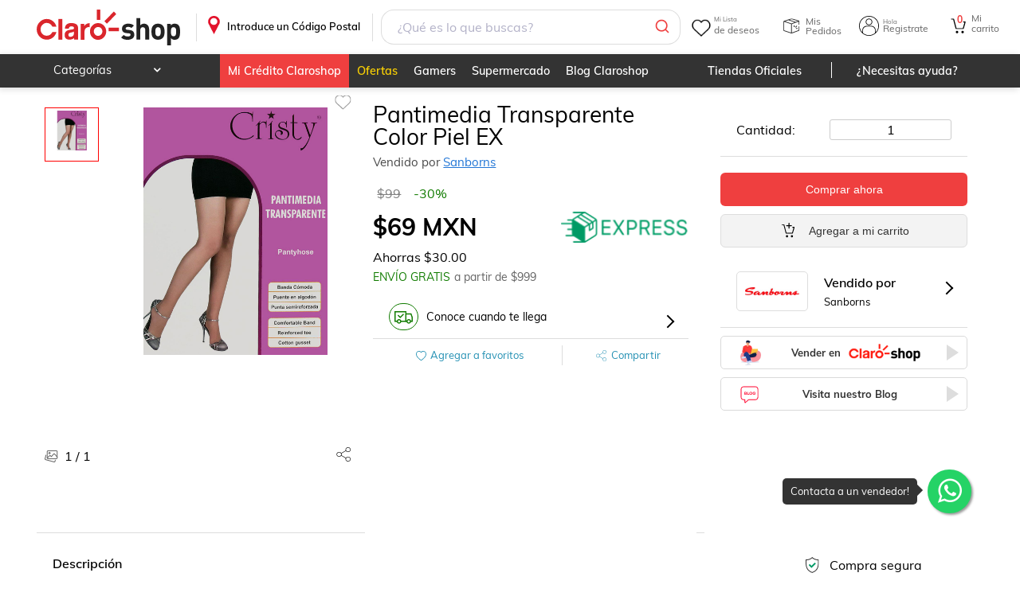

--- FILE ---
content_type: text/css; charset=UTF-8
request_url: https://www.claroshop.com/home/_next/static/css/866fdfdfeef94241.css
body_size: 4813
content:
@charset "UTF-8";.StarFive_contStarsModule__3Yo0F{display:flex;flex-direction:row;width:auto}.StarFive_contStarsModule__3Yo0F .StarFive_comments__m8DKo{padding:1px 5px;font-size:13px;display:inline-block}.StarFive_stars__3Gk5E{margin-bottom:5px;display:inline-block}.StarFive_stars__3Gk5E>span{width:10px;height:10px;display:inline-block;margin-right:7px}.StarFive_stars__3Gk5E>span:before{content:"";font-family:fontAwesome}.StarFive_stars__3Gk5E.StarFive_star_0__QsyVT{display:none}.StarFive_stars__3Gk5E.StarFive_star_0__QsyVT span{background:transparent}.StarFive_stars__3Gk5E.StarFive_star_1_5__NBPTf span:before,.StarFive_stars__3Gk5E.StarFive_star_1__Mxixi span:before,.StarFive_stars__3Gk5E.StarFive_star_2_5__u5KDl span:before,.StarFive_stars__3Gk5E.StarFive_star_2__IT7y2 span:before,.StarFive_stars__3Gk5E.StarFive_star_3_5__mVCPU span:before,.StarFive_stars__3Gk5E.StarFive_star_3__qsgn9 span:before,.StarFive_stars__3Gk5E.StarFive_star_4_5__y_gaG span:before,.StarFive_stars__3Gk5E.StarFive_star_4__lk0_7 span:before,.StarFive_stars__3Gk5E.StarFive_star_5_5__VGuOP span:before,.StarFive_stars__3Gk5E.StarFive_star_5__K3LC7 span:before{font-family:fontAwesome;color:var(--color-gold);filter:sepia(100%) hue-rotate(0deg) saturate(400%)}.StarFive_stars__3Gk5E.StarFive_star_1__Mxixi span:first-child:before{content:""}.StarFive_stars__3Gk5E.StarFive_star_1__Mxixi span:nth-child(n+2):before{content:"";color:#d3d3d3;filter:none}.StarFive_stars__3Gk5E.StarFive_star_1_5__NBPTf span:first-child:before{content:""}.StarFive_stars__3Gk5E.StarFive_star_1_5__NBPTf span:nth-child(n+2):before{content:""}.StarFive_stars__3Gk5E.StarFive_star_1_5__NBPTf span:nth-child(n+3):before{content:"";color:#d3d3d3;filter:none}.StarFive_stars__3Gk5E.StarFive_star_2__IT7y2 span:nth-child(-n+2):before{content:""}.StarFive_stars__3Gk5E.StarFive_star_2__IT7y2 span:nth-child(n+3):before{content:"";color:#d3d3d3;filter:none}.StarFive_stars__3Gk5E.StarFive_star_2_2__r4y_h span:nth-child(-n+2):before{content:""}.StarFive_stars__3Gk5E.StarFive_star_2_2__r4y_h span:nth-child(n+3):before{content:""}.StarFive_stars__3Gk5E.StarFive_star_2_2__r4y_h span:nth-child(n+4):before{content:"";color:#d3d3d3;filter:none}.StarFive_stars__3Gk5E.StarFive_star_3__qsgn9 span:nth-child(-n+3):before{content:""}.StarFive_stars__3Gk5E.StarFive_star_3__qsgn9 span:nth-child(n+4):before{content:"";color:#d3d3d3;filter:none}.StarFive_stars__3Gk5E.StarFive_star_3_5__mVCPU span:nth-child(-n+3):before{content:""}.StarFive_stars__3Gk5E.StarFive_star_3_5__mVCPU span:nth-child(n+4):before{content:"";color:#d3d3d3;filter:none}.StarFive_stars__3Gk5E.StarFive_star_4__lk0_7 span:nth-child(-n+4):before{content:""}.StarFive_stars__3Gk5E.StarFive_star_4__lk0_7 span:nth-child(n+5):before{content:"";color:#d3d3d3;filter:none}.StarFive_stars__3Gk5E.StarFive_star_4_5__y_gaG span:nth-child(-n+4):before{content:""}.StarFive_stars__3Gk5E.StarFive_star_4_5__y_gaG span:nth-child(n+5):before{content:""}.StarFive_stars__3Gk5E.StarFive_star_5__K3LC7 span:nth-child(-n+5):before{content:""}.StarFive_estrellasPintadas__Qqsvs{display:flex;font-size:20px}.StarFive_estrellasPintadas__Qqsvs .StarFive_startAmarilla__lsVtU{padding-left:2px}.StarFive_estrellasPintadas__Qqsvs .StarFive_startAmarilla__lsVtU:before{content:"";font-family:fontAwesome;color:var(--color-gold);filter:sepia(100%) hue-rotate(0deg) saturate(400%)}.StarFive_estrellasPintadas__Qqsvs .StarFive_startGris__cGSw7{padding-left:2px}.StarFive_estrellasPintadas__Qqsvs .StarFive_startGris__cGSw7:before{content:"";font-family:fontAwesome;color:#d3d3d3;filter:sepia(100%) hue-rotate(0deg) saturate(400%)}.StarFive_estrellasPintadas__Qqsvs .StarFive_startMitad__RuWP4{padding-left:2px}.StarFive_estrellasPintadas__Qqsvs .StarFive_startMitad__RuWP4:before{position:relative;content:"";color:var(--color-gold);font-family:fontAwesome;filter:sepia(100%) hue-rotate(0deg) saturate(400%)}.StarFive_estrellasPintadas__Qqsvs .StarFive_startVacia__rNFV3:before{content:"";font-family:fontAwesome;color:#d3d3d3}.StarFive_starsAndReview__kJcKk .StarFive_estrellasPintadas__Qqsvs{font-size:17px;align-items:normal}.StarFive_starsAndReview__kJcKk .StarFive_estrellasPintadas__Qqsvs .StarFive_startAmarilla__lsVtU,.StarFive_starsAndReview__kJcKk .StarFive_estrellasPintadas__Qqsvs .StarFive_startGris__cGSw7,.StarFive_starsAndReview__kJcKk .StarFive_estrellasPintadas__Qqsvs .StarFive_startMitad__RuWP4,.StarFive_starsAndReview__kJcKk .StarFive_estrellasPintadas__Qqsvs .StarFive_startVacia__rNFV3{padding-left:2px}@media only screen and (max-width:780px){.desktopView .Wishlist_btnWishlist__hektw:after{left:3px;top:5px}}.Wishlist_btnWishlist__hektw{width:25px;height:25px;position:absolute;display:block!important;right:5px;top:5px;z-index:1;cursor:pointer;-webkit-user-select:none;-moz-user-select:none;user-select:none}.contenedorCantidadWish .Wishlist_btnWishlist__hektw{top:-7px!important;border-radius:50%;padding:4px;box-shadow:1px 1px 5px rgba(50,50,50,.2)}.Wishlist_btnWishlist__hektw:after{content:"";width:25px!important;height:25px!important;display:block!important;background-image:url(/theme/default/iconWishlist.svg);background-repeat:no-repeat;background-position:50%;background-size:100%;position:relative}@media only screen and (max-width:780px){.Wishlist_btnWishlist__hektw:after{top:-.5px}}.Wishlist_btnWishlist__hektw.Wishlist_active__glDQx:after{background-image:url(/theme/default/iconWishlistActive.svg);position:relative}@media only screen and (max-width:760px){.Wishlist_btnWishlist__hektw:after{width:25px;height:25px}}.Wishlist_btnWishlistDetail__2PROl{height:25px;display:flex;z-index:1;cursor:pointer;-webkit-user-select:none;-moz-user-select:none;user-select:none;align-items:center;font-size:13px}.Wishlist_btnWishlistDetail__2PROl:before{content:"";width:24px;height:24px;display:inline-flex!important;background-image:url(/theme/default/heartBlue.svg);background-repeat:no-repeat;background-position:50%;background-size:auto;position:relative;align-items:center}.Wishlist_btnWishlistDetail__2PROl.Wishlist_active__glDQx:before{background-image:url(/theme/default/iconWishlistActive.svg);position:relative}@media only screen and (max-width:760px){.Wishlist_btnWishlistDetail__2PROl:before{width:25px;height:25px}}.stylesPreModal_modalPreLogin__U4J77 img{max-height:190px;margin:50px auto;display:flex}.stylesPreModal_modalPreLogin__U4J77 p{padding:0 30px 20px;text-align:center;line-height:1.5;max-width:330px;margin:auto;box-sizing:border-box}.stylesPreModal_modalPreLogin__U4J77 p strong{font-weight:600}.stylesPreModal_modalPreLogin__U4J77 .stylesPreModal_btn__6Wj57.stylesPreModal_rojo___5Apf{margin-bottom:30px}.slick-slider{box-sizing:border-box;-webkit-user-select:none;-moz-user-select:none;user-select:none;-webkit-touch-callout:none;-khtml-user-select:none;touch-action:pan-y;-webkit-tap-highlight-color:transparent}.slick-list,.slick-slider{position:relative;display:block}.slick-list{overflow:hidden;margin:0;padding:0}.slick-list:focus{outline:none}.slick-list.dragging{cursor:pointer;cursor:hand}.slick-slider .slick-list,.slick-slider .slick-track{transform:translateZ(0)}.slick-track{position:relative;top:0;left:0;display:block;margin-left:auto;margin-right:auto}.slick-track:after,.slick-track:before{display:table;content:""}.slick-track:after{clear:both}.slick-loading .slick-track{visibility:hidden}.slick-slide{display:none;float:left;height:100%;min-height:1px}[dir=rtl] .slick-slide{float:right}.slick-slide img{display:block}.slick-slide.slick-loading img{display:none}.slick-slide.dragging img{pointer-events:none}.slick-initialized .slick-slide{display:block}.slick-loading .slick-slide{visibility:hidden}.slick-vertical .slick-slide{display:block;height:auto;border:1px solid transparent}.slick-arrow.slick-hidden{display:none}.CardProduct_cardProduct__a96JM{box-sizing:border-box;display:flex;flex-direction:row;flex-wrap:nowrap;align-items:baseline;padding:10px;width:100%;position:relative;max-width:calc(20% - 10px);min-width:calc(20% - 10px);height:calc(100% - 20px);margin:5px;background:#fff;border-radius:10px}.boxProductosCategory .CardProduct_cardProduct__a96JM picture{width:100%}.boxProductosCategory .CardProduct_cardProduct__a96JM picture img{margin:auto;max-height:300px}.boxProductosCategory:not(.cardGrid) .CardProduct_cardProduct__a96JM{max-width:100%}.boxProductosCategory:not(.cardGrid) .CardProduct_cardProduct__a96JM a{display:flex;flex-direction:row;width:100%;color:inherit;text-decoration:none}.boxProductosCategory:not(.cardGrid) .CardProduct_cardProduct__a96JM picture img{min-width:80px;height:auto;max-height:300px}.boxProductosCategory:not(.cardGrid) .CardProduct_cardProduct__a96JM .CardProduct_contDataCard__dqMKJ{box-sizing:border-box;margin:0 0 0 10px;padding:0 10px;width:100%;max-width:70%;text-align:left;border-top:1px solid var(--color-gris-borde)}@media only screen and (min-width:900px){.boxProductosCategory:not(.cardGrid) .CardProduct_cardProduct__a96JM{max-width:calc(50% - 11px);margin:5px}}.sliderView .CardProduct_cardProduct__a96JM{max-width:calc(100% - 20px);height:calc(100% - 20px);width:100%}.cardLine .CardProduct_cardProduct__a96JM{margin:10px;width:calc(100% - 20px);min-width:calc(100% - 20px);border:none;padding-bottom:30px}.cardLine .CardProduct_cardProduct__a96JM a{display:flex;flex-direction:row;width:100%;color:inherit;text-decoration:none}.cardLine .CardProduct_cardProduct__a96JM img{height:auto;width:auto;object-fit:contain;aspect-ratio:1/1;max-height:300px;min-height:140px;max-width:30%}.cardLine .CardProduct_cardProduct__a96JM .CardProduct_contDataCard__dqMKJ{border-left:1px solid var(--color-gris-borde);border-top:none;box-sizing:border-box;margin-left:10px;padding:0 10px;width:100%;max-width:70%;text-align:left}.is-dark-mode .cardLine .CardProduct_cardProduct__a96JM{margin:10px}.desktopView .is-dark-mode .cardLine .CardProduct_cardProduct__a96JM{margin:10px 0}.cardGrid .CardProduct_cardProduct__a96JM{border-bottom:0;max-width:calc(25% - 20px);margin:5px;height:auto}.cardGrid .CardProduct_cardProduct__a96JM img{margin:auto;aspect-ratio:1/1;object-fit:contain;height:auto!important;width:100%!important}@media only screen and (max-width:900px){.cardGrid .CardProduct_cardProduct__a96JM{max-width:calc(33% - 10px);margin:5px}}@media only screen and (max-width:600px){.cardGrid .CardProduct_cardProduct__a96JM{max-width:calc(50% - 10px)}}.desktopView .cardGrid .CardProduct_cardProduct__a96JM{max-width:calc(25% - 11px);margin:5px}.desktopView .cardGrid .CardProduct_cardProduct__a96JM .CardProduct_envioGratis__yvlUu{min-width:70px}.CardProduct_cardProduct__a96JM .CardProduct_contDataCard__dqMKJ{box-sizing:border-box;width:100%;text-align:left;max-width:100%;margin-top:10px;margin-left:0;border-top:1px solid var(--color-gris-borde)}.desktopView .CardProduct_cardProduct__a96JM .CardProduct_contDataCard__dqMKJ{padding:10px}.CardProduct_cardProduct__a96JM .CardProduct_contDataCard__dqMKJ p{margin:0}.CardProduct_cardProduct__a96JM .CardProduct_contDataCard__dqMKJ .CardProduct_h4__7wZ70{margin-bottom:5px;text-overflow:ellipsis;overflow:hidden;-webkit-line-clamp:2;-webkit-box-orient:vertical;display:-webkit-box;word-break:break-word;line-height:1.2;padding-bottom:2px}.CardProduct_cardProduct__a96JM .CardProduct_contDataCard__dqMKJ .CardProduct_h5__xAXxf{font-size:12px;padding-bottom:5px;color:#a2a2a2;display:none}.is-dark-mode .CardProduct_cardProduct__a96JM .CardProduct_contDataCard__dqMKJ .CardProduct_h5__xAXxf{color:var(--color-text-placeholder-dm)}.sliderView .CardProduct_cardProduct__a96JM .CardProduct_contDataCarda__FXQsV .CardProduct_h4__7wZ70{text-overflow:ellipsis;overflow:hidden;-webkit-line-clamp:2;-webkit-box-orient:vertical;display:-webkit-box;word-break:break-word!important}.sliderView .CardProduct_cardProduct__a96JM .CardProduct_contDataCarda__FXQsV .CardProduct_h5__xAXxf{text-overflow:ellipsis;overflow:hidden;white-space:nowrap}.CardProduct_cardProduct__a96JM .CardProduct_priceDiscountContent__BtFFg{display:flex;flex-direction:row;align-items:center;padding-bottom:3px}.CardProduct_cardProduct__a96JM .CardProduct_boxGeneralDiscSan__oBBBi{background:#fff;padding:1px 2px;border-radius:6px;font-weight:500;color:#096;font-size:13px;max-height:15px;display:inline-block;margin-left:5px}@media only screen and (max-width:320px){.CardProduct_cardProduct__a96JM .CardProduct_boxGeneralDiscSan__oBBBi{font-size:11px}}.CardProduct_cardProduct__a96JM .CardProduct_boxGeneralDiscSan__oBBBi .CardProduct_bxDiscMobile__A_Cte{font-size:15px;font-family:arial;display:flex;justify-content:left;text-align:left;position:relative;left:7px;font-weight:600;top:2px;color:#096}.CardProduct_cardProduct__a96JM .CardProduct_precio1__eMJrW{font-weight:700;padding-bottom:1%}.CardProduct_cardProduct__a96JM .CardProduct_expressFreeCont__Yh3rb{display:flex;flex-direction:row;align-items:center}@media only screen and (max-width:350px){.CardProduct_cardProduct__a96JM .CardProduct_expressFreeCont__Yh3rb{display:grid;grid-template-columns:repeat(1,1fr)}}.CardProduct_cardProduct__a96JM .CardProduct_expressFreeCont__Yh3rb p:nth-child(2){padding-left:5px;background-position-x:center}.CardProduct_cardProduct__a96JM .CardProduct_expressFreeCont__Yh3rb .CardProduct_fullFilment__spT5L{max-width:85px!important;min-width:65px;max-height:10px;background-size:80%;margin:0!important}.CardProduct_cardProduct__a96JM .CardProduct_mxn__fDu5K{font-size:11px;font-weight:600}.CardProduct_cardProduct__a96JM .CardProduct_envioGratis__yvlUu{box-sizing:border-box;color:#096;font-size:9px;font-weight:400;padding:5px 0;min-width:65px;text-transform:uppercase;display:flex;align-items:center}.is-dark-mode .CardProduct_cardProduct__a96JM .CardProduct_envioGratis__yvlUu{color:#096}.CardProduct_cardProduct__a96JM .CardProduct_cyr-resultados__wl0WS,.CardProduct_cardProduct__a96JM .CardProduct_cyr_resultados__4YMmy{max-width:28px;min-width:25px;min-height:25px;max-height:28px;margin:1px!important;z-index:2}.CardProduct_cardProduct__a96JM .CardProduct_textUnderline__t4RFl{text-decoration:line-through;color:var(--color-text-calro);font-weight:400;margin-right:5px;font-size:13px}.is-dark-mode .CardProduct_cardProduct__a96JM .CardProduct_textUnderline__t4RFl{color:#aaa}@media only screen and (max-width:320px){.CardProduct_cardProduct__a96JM .CardProduct_textUnderline__t4RFl{font-size:11px}}.CardProduct_tmxMonthsCont__4mNKc{display:flex;flex-direction:column;align-items:flex-start;margin-top:5px}.CardProduct_tmxMonthsCont__4mNKc div{font-size:13px;margin-bottom:5px}.CardProduct_tmxMonthsCont__4mNKc .CardProduct_bankMonthly__3ZXns,.CardProduct_tmxMonthsCont__4mNKc .CardProduct_bankSanborns__NMZiv,.CardProduct_tmxMonthsCont__4mNKc .CardProduct_tmxMonthly__Lz50x{position:relative}.CardProduct_tmxMonthsCont__4mNKc .CardProduct_bankMonthly__3ZXns span,.CardProduct_tmxMonthsCont__4mNKc .CardProduct_bankSanborns__NMZiv span,.CardProduct_tmxMonthsCont__4mNKc .CardProduct_tmxMonthly__Lz50x span{padding-left:5px;display:inline-block}.CardProduct_tmxMonthsCont__4mNKc .CardProduct_bankMonthly__3ZXns:after,.CardProduct_tmxMonthsCont__4mNKc .CardProduct_bankMonthly__3ZXns:before,.CardProduct_tmxMonthsCont__4mNKc .CardProduct_bankSanborns__NMZiv:after,.CardProduct_tmxMonthsCont__4mNKc .CardProduct_bankSanborns__NMZiv:before,.CardProduct_tmxMonthsCont__4mNKc .CardProduct_tmxMonthly__Lz50x:after,.CardProduct_tmxMonthsCont__4mNKc .CardProduct_tmxMonthly__Lz50x:before{content:"";background-size:cover;display:block;position:absolute}.CardProduct_tmxMonthsCont__4mNKc .CardProduct_tmxMonthly__Lz50x{padding-left:20px;color:var(--color-azul-telmex)}.CardProduct_tmxMonthsCont__4mNKc .CardProduct_tmxMonthly__Lz50x:before{background-image:url(https://resources.claroshop.com/medios-plazavip/swift/v1/claroshop/claroshop/landings/cintillo/telmexLogo.png);width:17px;height:8px;left:0;top:2px}.CardProduct_tmxMonthsCont__4mNKc .CardProduct_bankMonthly__3ZXns{padding-left:17px;margin-left:5px;color:#646464}.CardProduct_tmxMonthsCont__4mNKc .CardProduct_bankMonthly__3ZXns:after{background-image:url(/theme/default/iconCard.svg);width:20px;height:16px;left:-6px;top:-4px}.is-dark-mode .CardProduct_tmxMonthsCont__4mNKc .CardProduct_bankMonthly__3ZXns:after{filter:invert(1)}.CardProduct_tmxMonthsCont__4mNKc .CardProduct_bankSanborns__NMZiv{padding-left:20px;margin-left:5px;color:var(--color-rojo-pale)}.CardProduct_tmxMonthsCont__4mNKc .CardProduct_bankSanborns__NMZiv:after{background-image:url(/theme/default/card-sanborns.svg);background-size:85%;width:24px;height:16px;left:-2px;top:-4px;background-repeat:no-repeat}.is-dark-mode .CardProduct_tmxMonthsCont__4mNKc .CardProduct_bankSanborns__NMZiv:after{filter:invert(1)}.CardProduct_bordeL__Bs_Ow{border-left:1px solid rgba(0,0,0,.15)}@media only screen and (max-width:350px){.CardProduct_bordeL__Bs_Ow{border-left:none}}.CardProduct_bordeR__Dsg95{border-right:1px solid rgba(0,0,0,.15);padding-right:2px!important}@media only screen and (max-width:350px){.CardProduct_bordeR__Dsg95{border-right:none}}.CardProduct_fullFilment__spT5L{box-sizing:border-box;background-image:url(/theme/claroshop/express.svg);background-repeat:no-repeat;width:100%;height:auto;display:block;min-height:24px;color:transparent;background-position:0;font-size:0}.slick-loading .slick-list{background:#fff url(/home/_next/static/media/ajax-loader.0b80f665.gif) 50% no-repeat}@font-face{font-family:slick;font-weight:400;font-style:normal;src:url(/home/_next/static/media/slick.25572f22.eot);src:url(/home/_next/static/media/slick.25572f22.eot?#iefix) format("embedded-opentype"),url(/home/_next/static/media/slick.653a4cbb.woff) format("woff"),url(/home/_next/static/media/slick.6aa1ee46.ttf) format("truetype"),url(/home/_next/static/media/slick.f895cfdf.svg#slick) format("svg")}.slick-next,.slick-prev{font-size:0;line-height:0;position:absolute;top:50%;display:block;width:20px;height:20px;padding:0;transform:translateY(-50%);cursor:pointer;border:none}.slick-next,.slick-next:focus,.slick-next:hover,.slick-prev,.slick-prev:focus,.slick-prev:hover{color:transparent;outline:none;background:transparent}.slick-next:focus:before,.slick-next:hover:before,.slick-prev:focus:before,.slick-prev:hover:before{opacity:1}.slick-next.slick-disabled:before,.slick-prev.slick-disabled:before{opacity:.25}.slick-next:before,.slick-prev:before{font-family:slick;font-size:20px;line-height:1;opacity:.75;color:#fff;-webkit-font-smoothing:antialiased;-moz-osx-font-smoothing:grayscale}.slick-prev{left:-25px}[dir=rtl] .slick-prev{right:-25px;left:auto}.slick-prev:before{content:"←"}[dir=rtl] .slick-prev:before{content:"→"}.slick-next{right:-25px}[dir=rtl] .slick-next{right:auto;left:-25px}.slick-next:before{content:"→"}[dir=rtl] .slick-next:before{content:"←"}.slick-dotted.slick-slider{margin-bottom:30px}.slick-dots{position:absolute;bottom:-25px;display:block;width:100%;padding:0;margin:0;list-style:none;text-align:center}.slick-dots li{position:relative;display:inline-block;margin:0 5px;padding:0}.slick-dots li,.slick-dots li button{width:20px;height:20px;cursor:pointer}.slick-dots li button{font-size:0;line-height:0;display:block;padding:5px;color:transparent;border:0;outline:none;background:transparent}.slick-dots li button:focus,.slick-dots li button:hover{outline:none}.slick-dots li button:focus:before,.slick-dots li button:hover:before{opacity:1}.slick-dots li button:before{font-family:slick;font-size:6px;line-height:20px;position:absolute;top:0;left:0;width:20px;height:20px;content:"•";text-align:center;opacity:.25;color:#000;-webkit-font-smoothing:antialiased;-moz-osx-font-smoothing:grayscale}.slick-dots li.slick-active button:before{opacity:.75;color:#000}#Sirena_waSanborns__lJNkM{z-index:2}#Sirena_waSanborns__lJNkM .Sirena_whatsapp-container__ivtzU,#Sirena_waSanborns__lJNkM .Sirena_whatsapp_container__F9JY1{display:flex;flex-direction:row;justify-content:flex-end;align-content:center;align-items:center;position:fixed;z-index:1;bottom:75px;right:50px;width:55px;margin-right:11px}@media(max-width:720px){#Sirena_waSanborns__lJNkM .Sirena_whatsapp-container__ivtzU,#Sirena_waSanborns__lJNkM .Sirena_whatsapp_container__F9JY1{bottom:70px;right:10px}}#Sirena_waSanborns__lJNkM .Sirena_whatsapp-icon-container__kY20a,#Sirena_waSanborns__lJNkM .Sirena_whatsapp_icon_container___2oY_{display:flex;flex-direction:column;justify-content:center;align-content:center;cursor:pointer;width:55px;height:55px;background-color:#25d366;color:#fff;border-radius:50px;text-align:center;font-size:35px;box-shadow:2px 2px 3px #999;bottom:70px;right:10px}#Sirena_waSanborns__lJNkM .Sirena_text__gVy72{display:flex;flex-direction:row;justify-content:center;align-items:center;color:#fff;font-size:13px;background:#000;opacity:.8;border-radius:5px;visibility:visible;margin-right:10px;transition:visibility 1s,opacity .2s linear;position:absolute;left:-182px;pointer-events:none;display:block;padding:10px}#Sirena_waSanborns__lJNkM .Sirena_text__gVy72.Sirena_close__ZP58W{visibility:hidden;opacity:0}#Sirena_waSanborns__lJNkM .Sirena_triangle__6iCVc{height:10px;width:10px;background-color:#000;transform:rotate(-45deg);-webkit-transform:rotate(-45deg);position:absolute;right:-5px}.Sirena_flex_column_container__VB0vz{display:flex;flex-direction:column;justify-content:center;align-content:center;cursor:pointer}.Sirena_flex_column_container__VB0vz.Sirena_float__Q4CXd{position:fixed;width:60px;height:60px;bottom:75px;right:50px;background-color:#25d366;color:#fff;border-radius:8px;text-align:center;font-size:30px;box-shadow:3px 3px 9px silver;z-index:2}.Sirena_flex_column_container__VB0vz .Sirena_text__gVy72{font-size:12px;font-weight:700}.Sirena_buscaWhats__RkVlb{position:relative;width:80%;border:1px solid var(--color-gris-borde);margin:10px auto;box-shadow:-2px 2px 8px rgba(0,0,0,.15);padding:20px 5px;box-sizing:border-box;border-radius:10px;cursor:pointer}@media(max-width:720px){.Sirena_buscaWhats__RkVlb{width:calc(100% - 30px)}}.Sirena_buscaWhats__RkVlb .Sirena_card__h1ASI{display:flex;flex-direction:row;align-items:center;justify-content:center}.Sirena_buscaWhats__RkVlb .Sirena_card__h1ASI .Sirena_fa__lN_6M.Sirena_fa-whatsapp__DkJjF{font-size:35px;margin:0 15px 0 0;color:#25d366}.Sirena_buscaWhats__RkVlb .Sirena_card__h1ASI .Sirena_contentText__tyk4U{text-align:left;line-height:1.3;font-weight:500}.Sirena_desktopView__bi4LF .Sirena_buscaWhats__RkVlb .Sirena_card__h1ASI .Sirena_contentText__tyk4U{display:flex;flex-direction:row;flex-wrap:wrap}.Sirena_desktopView__bi4LF .Sirena_buscaWhats__RkVlb .Sirena_card__h1ASI .Sirena_contentText__tyk4U .Sirena_text__gVy72{margin-right:10px}.stylesMenu_moduleMenu__52T63{position:fixed;top:0;left:0;z-index:10;width:100vw;height:100vh;min-width:100vw;min-height:100%}@media only screen and (min-width:781px){.stylesMenu_moduleMenu__52T63{display:none}}.stylesMenu_moduleMenu__52T63 .stylesMenu_contentMenu__Spm58{width:100%;min-width:280px;z-index:1;height:100vh;min-height:100%;position:relative;background:#fff;border-radius:0;max-width:calc(100vw - 60px);left:0}.stylesMenu_moduleMenu__52T63 .stylesMenu_boxBackground__EkLJA{background:rgba(0,0,0,.5);width:100vw;height:100%;position:absolute;top:0;left:0;right:0;bottom:0;color:#fff}.stylesMenu_moduleMenu__52T63 .stylesMenu_boxBackground__EkLJA span{position:absolute;right:20px;top:20px;font-size:20px;font-weight:600;cursor:pointer}.stylesMenu_moduleMenu__52T63 .stylesMenu_headerModule__v619Q{padding:20px;background-color:var(--color-rojo-pale);color:#fff;box-shadow:border-box}.stylesMenu_is-dark-mode__ZEPhs .stylesMenu_moduleMenu__52T63 .stylesMenu_headerModule__v619Q{background-color:darkred}.stylesMenu_moduleMenu__52T63 .stylesMenu_headerModule__v619Q p{font-size:22px;margin-bottom:5px}.stylesMenu_moduleMenu__52T63 .stylesMenu_headerModule__v619Q span{font-size:14px}.stylesMenu_moduleMenu__52T63 .stylesMenu_headerModule__v619Q a{font-size:22px;color:#fff;text-decoration:none;padding:10px 0;width:100%;display:block}.stylesMenu_moduleMenu__52T63 .stylesMenu_contentSubSeccionMenu__MwuUU{height:100%;overflow:scroll;padding:0 20px;box-sizing:border-box}.is-dark-mode .stylesMenu_moduleMenu__52T63 .stylesMenu_contentSubSeccionMenu__MwuUU{background:var(--color-background-dm);color:#fff}.stylesMenu_moduleMenu__52T63 .stylesMenu_contSectionMenu__4_7fe{padding:20px;box-sizing:border-box;border-bottom:1px solid var(--color-gris-borde)}.stylesMenu_moduleMenu__52T63 .stylesMenu_contSectionMenu__4_7fe:last-child{margin-bottom:80px}.stylesMenu_is-dark-mode__ZEPhs .stylesMenu_moduleMenu__52T63 .stylesMenu_contSectionMenu__4_7fe{border-bottom:1px solid #666}.stylesMenu_moduleMenu__52T63 .stylesMenu_contSectionMenu__4_7fe li{padding:16px 0}.stylesMenu_moduleMenu__52T63 .stylesMenu_contSectionMenu__4_7fe a{color:inherit;text-decoration:none}.stylesMenu_moduleMenu__52T63 .stylesMenu_contSectionMenu__4_7fe .stylesMenu_h4__yJR4g{padding-bottom:10px;font-size:14px;color:#666}.stylesMenu_moduleMenu__52T63 .stylesMenu_goToMiCuenta__oj1ig{padding:0!important;position:relative;font-size:18px!important;font-weight:600;text-decoration:none;text-align:left}.stylesMenu_moduleMenu__52T63 .stylesMenu_goToMiCuenta__oj1ig:after{content:"";position:absolute;right:10px;top:50%;margin-top:-6px;width:10px;height:10px;display:block;border-top:1px solid;border-right:1px solid;transform:rotate(45deg)}.stylesMenu_moduleMenu__52T63 .stylesMenu_goToMiCuenta__oj1ig span{font-weight:500}.stylesMenu_moduleMenu__52T63 .stylesMenu_goMiCuenta__IVATh{display:flex;align-items:center;padding-left:20px}.stylesMenu_moduleMenu__52T63 .stylesMenu_goToLogin__9gYl_{position:relative;font-size:18px!important;font-weight:600;text-decoration:underline!important}.stylesMenu_moduleMenu__52T63 .stylesMenu_goToLogin__9gYl_:after{content:"";position:absolute;right:0;top:50%;margin-top:-6px;width:10px;height:10px;display:block;border-top:2px solid;border-right:2px solid;transform:rotate(45deg);display:none}.stylesMenu_moduleMenu__52T63 .stylesMenu_ultimaSection__jiE7S{border-bottom:none!important}.stylesMenu_moduleMenu__52T63 .stylesMenu_backgroundMenu__qvf_k{position:absolute;top:0;left:0;width:100%;height:100%;background:rgba(0,0,0,.8);-webkit-backdrop-filter:blur(5px);backdrop-filter:blur(5px);z-index:0}.stylesMenu_moduleMenu__52T63 .stylesMenu_icoAjustes__7f0FW:before,.stylesMenu_moduleMenu__52T63 .stylesMenu_icoBlog__QAXp9:before,.stylesMenu_moduleMenu__52T63 .stylesMenu_icoCategoria__lxcM2:before,.stylesMenu_moduleMenu__52T63 .stylesMenu_icoCredito__eO8CU:before,.stylesMenu_moduleMenu__52T63 .stylesMenu_icoDeseos__1qhvk:before,.stylesMenu_moduleMenu__52T63 .stylesMenu_icoDireccion__AY0dI:before,.stylesMenu_moduleMenu__52T63 .stylesMenu_icoInicio__Z2iE9:before,.stylesMenu_moduleMenu__52T63 .stylesMenu_icoMiCuenta__1gfuQ:before,.stylesMenu_moduleMenu__52T63 .stylesMenu_icoOfertas__o1baK:before,.stylesMenu_moduleMenu__52T63 .stylesMenu_icoPedidos__x8h_L:before,.stylesMenu_moduleMenu__52T63 .stylesMenu_icoServicio__yiFEY:before,.stylesMenu_moduleMenu__52T63 .stylesMenu_icoTelmex__tpkwu:before,.stylesMenu_moduleMenu__52T63 .stylesMenu_icoTienda__hkA9t:before,.stylesMenu_moduleMenu__52T63 .stylesMenu_icoVendeEn__aYEF2:before,.stylesMenu_moduleMenu__52T63 .stylesMenu_icoWhatshapp__k0lDe:before,.stylesMenu_moduleMenu__52T63 .stylesMenu_icoWishlist__mg0jJ:before{content:"";width:25px;height:25px;display:inline-block;margin-right:20px;background-size:contain;background-repeat:no-repeat;background-position:50%;margin-bottom:-7px}.is-dark-mode .stylesMenu_moduleMenu__52T63 .stylesMenu_icoAjustes__7f0FW:before,.is-dark-mode .stylesMenu_moduleMenu__52T63 .stylesMenu_icoBlog__QAXp9:before,.is-dark-mode .stylesMenu_moduleMenu__52T63 .stylesMenu_icoCategoria__lxcM2:before,.is-dark-mode .stylesMenu_moduleMenu__52T63 .stylesMenu_icoCredito__eO8CU:before,.is-dark-mode .stylesMenu_moduleMenu__52T63 .stylesMenu_icoDeseos__1qhvk:before,.is-dark-mode .stylesMenu_moduleMenu__52T63 .stylesMenu_icoDireccion__AY0dI:before,.is-dark-mode .stylesMenu_moduleMenu__52T63 .stylesMenu_icoInicio__Z2iE9:before,.is-dark-mode .stylesMenu_moduleMenu__52T63 .stylesMenu_icoMiCuenta__1gfuQ:before,.is-dark-mode .stylesMenu_moduleMenu__52T63 .stylesMenu_icoOfertas__o1baK:before,.is-dark-mode .stylesMenu_moduleMenu__52T63 .stylesMenu_icoPedidos__x8h_L:before,.is-dark-mode .stylesMenu_moduleMenu__52T63 .stylesMenu_icoServicio__yiFEY:before,.is-dark-mode .stylesMenu_moduleMenu__52T63 .stylesMenu_icoTelmex__tpkwu:before,.is-dark-mode .stylesMenu_moduleMenu__52T63 .stylesMenu_icoTienda__hkA9t:before,.is-dark-mode .stylesMenu_moduleMenu__52T63 .stylesMenu_icoVendeEn__aYEF2:before,.is-dark-mode .stylesMenu_moduleMenu__52T63 .stylesMenu_icoWhatshapp__k0lDe:before,.is-dark-mode .stylesMenu_moduleMenu__52T63 .stylesMenu_icoWishlist__mg0jJ:before{filter:invert(1)}.stylesMenu_moduleMenu__52T63 .stylesMenu_icoMiCuenta__1gfuQ:before{background-image:url(/theme/claroshop/menuMobile/usuario-micuenta.svg);width:23px;height:23px}.stylesMenu_moduleMenu__52T63 .stylesMenu_icoTelmex__tpkwu:before{background-image:url(/theme/claroshop/menuMobile/icoTelmex.png)}.stylesMenu_moduleMenu__52T63 .stylesMenu_icoInicio__Z2iE9:before{background-image:url(/theme/claroshop/menuMobile/iconHome.svg);width:27px;height:27px}.stylesMenu_moduleMenu__52T63 .stylesMenu_icoOfertas__o1baK:before{background-image:url(/theme/claroshop/menuMobile/ofertaOo.png);background-size:100%}.stylesMenu_moduleMenu__52T63 .stylesMenu_icoPedidos__x8h_L:before{background-image:url(/theme/claroshop/menuMobile/iconMisPedidos.svg);width:27px;height:27px}.stylesMenu_moduleMenu__52T63 .stylesMenu_icoWishlist__mg0jJ:before{background-image:url(/theme/claroshop/menuMobile/iconDeseos.svg)}.stylesMenu_moduleMenu__52T63 .stylesMenu_icoDireccion__AY0dI:before{background-image:url(/theme/claroshop/menuMobile/direcciones.png);background-size:100%;width:27px;height:27px}.stylesMenu_moduleMenu__52T63 .stylesMenu_icoCategoria__lxcM2:before{background-image:url(/theme/claroshop/menuMobile/category.png)}.stylesMenu_moduleMenu__52T63 .stylesMenu_icoTienda__hkA9t:before{background-image:url(/theme/claroshop/menuMobile/store.png);background-size:100%}.stylesMenu_moduleMenu__52T63 .stylesMenu_icoVendeEn__aYEF2:before{background-image:url(/theme/claroshop/menuMobile/seller.png)}.stylesMenu_moduleMenu__52T63 .stylesMenu_icoBlog__QAXp9:before{background-image:url(/theme/claroshop/menuMobile/icon_blog.svg)}.stylesMenu_moduleMenu__52T63 .stylesMenu_icoServicio__yiFEY:before{background-image:url(/theme/claroshop/menuMobile/servicioAlCliente.png);background-size:100%;width:27px;height:27px}.stylesMenu_moduleMenu__52T63 .stylesMenu_icoAjustes__7f0FW:before{background-image:url(/theme/claroshop/menuMobile/iconAjustes.svg);background-size:100%;width:27px;height:27px}.stylesMenu_moduleMenu__52T63 .stylesMenu_icoDeseos__1qhvk:before{background-image:url(/theme/claroshop/menuMobile/iconDeseos.svg)}.stylesMenu_moduleMenu__52T63 .stylesMenu_icoWhatshapp__k0lDe:before{background-image:url(/theme/claroshop/menuMobile/ayuda.png);background-size:100%;width:27px;height:27px}.stylesMenu_moduleMenu__52T63 .stylesMenu_icoCredito__eO8CU:before{background-image:url(/theme/claroshop/menuMobile/icon_credito.svg)}

--- FILE ---
content_type: application/javascript; charset=UTF-8
request_url: https://www.claroshop.com/home/_next/static/root_app_claroshop/_buildManifest.js
body_size: 534
content:
self.__BUILD_MANIFEST=function(s,c,a,t,e,i,d,n,r,o,f,u,b,g,h,k,j,l,p,_,m){return{__rewrites:{beforeFiles:[],afterFiles:[],fallback:[]},"/":[s,c,i,f,"static/chunks/3833-84ea0ad577ef1069.js",a,t,e,d,n,r,u,g,h,"static/css/23e5d58d25989343.css","static/chunks/pages/index-27d0d7ec5f1ca9f3.js"],"/404":[s,c,a,t,e,k,"static/chunks/pages/404-f386b631d0f04d1b.js"],"/500":[s,c,a,t,e,k,"static/chunks/pages/500-9d94003b3099946b.js"],"/_error":["static/chunks/pages/_error-82b79221b9ed784b.js"],"/algolia":[s,c,i,o,a,t,d,"static/css/bc26a84aafec4b45.css","static/chunks/pages/algolia-d4a1243ec1678e6c.js"],"/authenticated/[[...authenticated]]":[s,c,a,t,e,b,"static/chunks/pages/authenticated/[[...authenticated]]-bca8158bfcf0af0f.js"],"/c/inbursa":[s,c,a,t,e,"static/css/c6285a88a285f184.css","static/chunks/pages/c/inbursa-a46ebd787b41f3e2.js"],"/carrito/[[...carrito]]":[s,c,i,f,a,t,e,d,n,r,u,j,l,"static/css/caf3773da240c5a1.css","static/chunks/pages/carrito/[[...carrito]]-98ff7a942b1d1542.js"],"/cat/[[...categorias]]":[s,c,i,o,a,t,e,d,p,_,"static/chunks/pages/cat/[[...categorias]]-fcda3f7bbf4722f5.js"],"/categoria/[[...categorias]]":[s,c,i,o,a,t,e,d,p,_,"static/chunks/pages/categoria/[[...categorias]]-56428e0686a65aee.js"],"/credito":["static/chunks/29107295-54c46f60208f68c8.js",s,c,i,a,t,e,"static/css/d682126a6a8123fe.css","static/chunks/pages/credito-7373412a345397b9.js"],"/land/proximo-credito":[s,c,i,"static/chunks/8400-b113d7c182290a65.js",a,t,e,d,"static/css/90291293f6ad6227.css","static/chunks/pages/land/proximo-credito-28444397e647125e.js"],"/localizador-tiendas":[s,c,"static/chunks/4786-76622462108d58ba.js",a,t,e,"static/css/c6f6e4c56508d29f.css","static/chunks/pages/localizador-tiendas-dda3359096ccc358.js"],"/login/[[...login]]":[s,c,a,t,e,m,b,"static/chunks/pages/login/[[...login]]-37032ae44be31e31.js"],"/mi-cuenta":[s,c,a,t,e,"static/css/7040e53a5ccbe04a.css","static/chunks/pages/mi-cuenta-adb0036d95d67c8b.js"],"/mi-cuenta/historial-navegacion":[s,c,i,f,a,t,e,d,n,r,u,j,l,"static/css/9e3958870414889a.css","static/chunks/pages/mi-cuenta/historial-navegacion-0be6d58c01f09ab4.js"],"/producto/[[...producto]]":[s,c,i,f,"static/chunks/5941-def0b408780e9567.js",a,t,e,d,n,r,u,g,h,"static/css/a89f49eb23af2d09.css","static/chunks/pages/producto/[[...producto]]-cb382e91b38cc6ab.js"],"/prueba":[s,"static/chunks/pages/prueba-fa84abaa465fbec7.js"],"/registro/[[...registro]]":[s,c,a,t,e,m,b,"static/chunks/pages/registro/[[...registro]]-8cef27e38d0abbb0.js"],"/resultados/[[...resultados]]":[s,c,i,o,a,t,e,d,n,r,"static/css/3cb95aede970b8aa.css","static/chunks/pages/resultados/[[...resultados]]-af9282474eaed418.js"],"/tienda/[[...id]]":[s,c,i,o,a,t,e,d,"static/css/0d5469c7eaf55d75.css","static/chunks/pages/tienda/[[...id]]-21fc4c24f0f0fb57.js"],"/tiendas":[s,c,a,t,e,"static/css/e6a47abbdd8ee15c.css","static/chunks/pages/tiendas-b5e62efe670f7e6d.js"],sortedPages:["/","/404","/500","/_app","/_error","/algolia","/authenticated/[[...authenticated]]","/c/inbursa","/carrito/[[...carrito]]","/cat/[[...categorias]]","/categoria/[[...categorias]]","/credito","/land/proximo-credito","/localizador-tiendas","/login/[[...login]]","/mi-cuenta","/mi-cuenta/historial-navegacion","/producto/[[...producto]]","/prueba","/registro/[[...registro]]","/resultados/[[...resultados]]","/tienda/[[...id]]","/tiendas"]}}("static/chunks/7302-4219c2d63b7196e1.js","static/chunks/6296-4d2cf56b4626bc15.js","static/css/98d5221ad8c9db35.css","static/chunks/6633-9da2f76daa01970d.js","static/chunks/4861-3043ff7f3e464dfa.js","static/chunks/7333-f82aca128d642a35.js","static/chunks/6053-1b8f68aa04e9f615.js","static/css/866fdfdfeef94241.css","static/chunks/1774-4f83d57146398d1d.js","static/chunks/3527-889e01432d1965a7.js","static/chunks/8242-586aec104a9af6fb.js","static/chunks/3315-2adc3c9a0cb39849.js","static/css/6e211dc58d5b8499.css","static/css/613fa2a223994890.css","static/chunks/7546-4974a1bb0e8b1720.js","static/css/ae6b9f1574011a26.css","static/css/fe6a830518d57238.css","static/chunks/7365-3cdfefdef8762abc.js","static/css/bc008ce601880d29.css","static/chunks/4898-bacd7c14d3fb0e20.js","static/chunks/7626-5d319e5ee080049e.js"),self.__BUILD_MANIFEST_CB&&self.__BUILD_MANIFEST_CB();

--- FILE ---
content_type: image/svg+xml
request_url: https://resources.claroshop.com/medios-plazavip/swift/v1/claroshop/assets/img/Carrito_Envio1.svg
body_size: 278
content:
<svg height="16" viewBox="0 0 23 16" width="23" xmlns="http://www.w3.org/2000/svg"><g fill="#117c00"><path d="m13.6539 2.8468.009 10.685 2.152-.002-.002-1.425h-.718l-.007-7.833 5.233-.005 1.237 3.677.002 4.157-1.432.001.001 1.424 2.871-.001-.005-5.816-1.641-4.868z"/><path d="m17.9697 11.3903c-.792 0-1.437.641-1.437 1.426.001.786.647 1.426 1.44 1.425.792-.001 1.437-.641 1.436-1.427 0-.785-.646-1.424-1.439-1.424m.004 4.271c-1.585.001-2.877-1.277-2.879-2.849-.001-1.57 1.289-2.851 2.874-2.853 1.585-.001 2.878 1.278 2.879 2.849s-1.289 2.852-2.874 2.853"/><path d="m15.0956 13.5305-7.181.006-.001-1.425 5.747-.005-.007-10.68-12.214.01.009 10.679 2.151-.001.001 1.425-3.59.003-.011-13.531 15.085-.011z"/><path d="m5.7568 11.4001c-.793 0-1.438.641-1.437 1.426 0 .786.646 1.425 1.439 1.425.792-.001 1.437-.642 1.436-1.427 0-.785-.646-1.424-1.438-1.424m.003 4.271c-1.585.001-2.877-1.278-2.879-2.849-.001-1.571 1.289-2.846 2.874-2.847 1.586-.002 2.878 1.277 2.879 2.848s-1.289 2.847-2.874 2.848"/><path d="m7.1923 8.8444-3.388-3.347 1.018-1.01 2.369 2.344 3.797-3.769 1.018 1.003z"/></g></svg>

--- FILE ---
content_type: image/svg+xml
request_url: https://www.claroshop.com/theme/claroshop/carritoPlus.svg
body_size: -167
content:
<svg xmlns="http://www.w3.org/2000/svg" xmlns:xlink="http://www.w3.org/1999/xlink" viewBox="0 0 25 24">
    <defs>
        <path id="yqn3cz0eka" d="M0 0L17.987 0 17.987 13.035 0 13.035z"/>
    </defs>
    <g fill="none" fill-rule="evenodd">
        <g>
            <g>
                <g>
                    <g>
                        <path d="M1 0H25V24H1z" transform="translate(-94 -219) translate(0 66) translate(10 147) translate(84 6)"/>
                        <g>
                            <g transform="translate(-94 -219) translate(0 66) translate(10 147) translate(84 6) translate(4 1) translate(0 2)">
                                <mask id="yp47k9ibhb" fill="#fff">
                                    <use xlink:href="#yqn3cz0eka"/>
                                </mask>
                                <path fill="#000" d="M6.402 13.035c-.269 0-.505-.179-.574-.434L2.812 1.187H.593C.266 1.187 0 .921 0 .594 0 .266.266 0 .593 0h2.654c.269 0 .505.179.574.434l3.017 11.385 7.641-.001 1.988-6.942h-1.08c-.366 0-.642-.276-.642-.614 0-.328.266-.594.594-.594h2.07c.201 0 .385.1.493.267.089.137.113.333.05.566l-2.519 8.19c-.095.211-.303.344-.539.344H6.402z" mask="url(#yp47k9ibhb)"/>
                            </g>
                            <path fill="#000" d="M14.248 17c-.828 0-1.5.672-1.5 1.5 0 .829.672 1.5 1.5 1.5.83 0 1.5-.671 1.5-1.5 0-.828-.67-1.5-1.5-1.5M7.506 17c-.828 0-1.5.672-1.5 1.5 0 .829.672 1.5 1.5 1.5.829 0 1.5-.671 1.5-1.5 0-.828-.671-1.5-1.5-1.5M10.904 3.45h2.708c.408 0 .742.266.742.592 0 .325-.334.591-.742.591h-2.708v2.708c0 .409-.266.742-.591.742-.326 0-.592-.333-.592-.742V4.633H7.013c-.409 0-.742-.266-.742-.591 0-.326.333-.592.742-.592h2.708V.742c0-.407.266-.742.592-.742.325 0 .591.335.591.742V3.45z" transform="translate(-94 -219) translate(0 66) translate(10 147) translate(84 6) translate(4 1)"/>
                        </g>
                    </g>
                </g>
            </g>
        </g>
    </g>
</svg>
